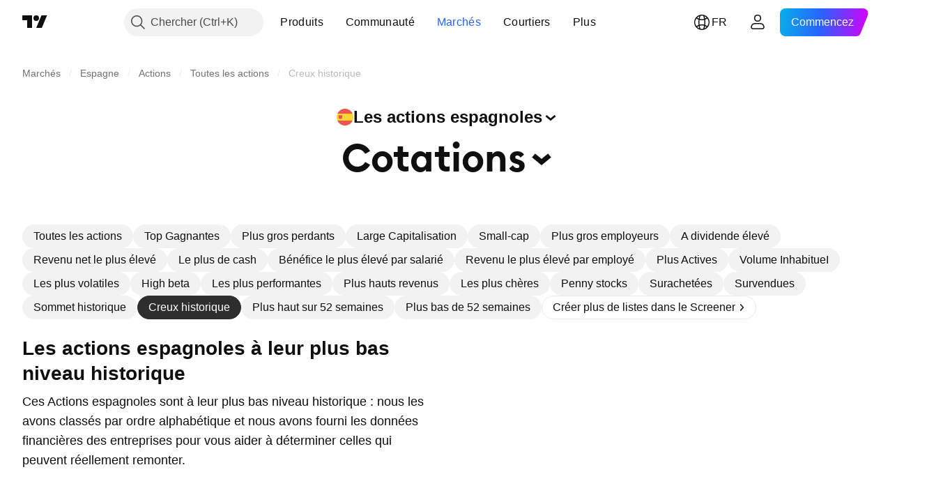

--- FILE ---
content_type: application/javascript; charset=utf-8
request_url: https://static.tradingview.com/static/bundles/72780.331c5a9bee0ebd405c4e.js
body_size: 12331
content:
"use strict";(self.webpackChunktradingview=self.webpackChunktradingview||[]).push([[72780],{586923:(l,i,n)=>{n.d(i,{triesTranslateSector:()=>o});var t=n(444372);const e=new Map([["Basic Materials",()=>t.t(null,void 0,n(232730))],["Capital Goods",()=>t.t(null,void 0,n(754515))],["Commercial Services",()=>t.t(null,void 0,n(162660))],["Communications",()=>t.t(null,void 0,n(210593))],["Conglomerates",()=>t.t(null,void 0,n(383431))],["Consumer Cyclical",()=>t.t(null,void 0,n(48711))],["Consumer Cyclicals",()=>t.t(null,void 0,n(146053))],["Consumer Durables",()=>t.t(null,void 0,n(76577))],["Consumer Non-Cyclicals",()=>t.t(null,void 0,n(267739))],["Consumer Non-Durables",()=>t.t(null,void 0,n(545853))],["Consumer Services",()=>t.t(null,void 0,n(752020))],["Consumer/Non-Cyclical",()=>t.t(null,void 0,n(876055))],["Distribution Services",()=>t.t(null,void 0,n(631973))],["Electronic Technology",()=>t.t(null,void 0,n(868486))],["Energy",()=>t.t(null,void 0,n(538580))],["Energy Minerals",()=>t.t(null,void 0,n(510492))],["Finance",()=>t.t(null,void 0,n(354140))],["Financial",()=>t.t(null,void 0,n(281841))],["Financials",()=>t.t(null,void 0,n(856135))],["Government",()=>t.t(null,void 0,n(219289))],["Health Services",()=>t.t(null,void 0,n(199493))],["Health Technology",()=>t.t(null,void 0,n(15483))],["Healthcare",()=>t.t(null,void 0,n(362368))],["Industrial Services",()=>t.t(null,void 0,n(231542))],["Industrials",()=>t.t(null,void 0,n(478038))],["Miscellaneous",()=>t.t(null,void 0,n(76201))],["Non-Energy Minerals",()=>t.t(null,void 0,n(831670))],["Process Industries",()=>t.t(null,void 0,n(662723))],["Producer Manufacturing",()=>t.t(null,void 0,n(796367))],["Retail Trade",()=>t.t(null,void 0,n(46761))],["Services",()=>t.t(null,void 0,n(993602))],["Technology",()=>t.t(null,void 0,n(83347))],["Technology Services",()=>t.t(null,void 0,n(12259))],["Telecommunications Services",()=>t.t(null,void 0,n(271566))],["Transportation",()=>t.t(null,void 0,n(134867))],["Utilities",()=>t.t(null,void 0,n(565775))]]);function o(l){const i=e.get(l);return void 0!==i?i():l}},72780:(l,i,n)=>{n.d(i,{triesTranslateScreenerData:()=>u});var t=n(444372),e=n(586923)
;const o=new Map([["Exotic",()=>t.t(null,void 0,n(257626))],["Major",()=>t.t(null,void 0,n(67973))],["Minor",()=>t.t(null,void 0,n(844650))],["Accessories",()=>t.t(null,void 0,n(670543))],["Accounting & Tax Preparation",()=>t.t(null,void 0,n(573691))],["Adhesive",()=>t.t(null,void 0,n(329690))],["Adult Entertainment Production & Broadcasting",()=>t.t(null,void 0,n(311679))],["Adult Products Retailers",()=>t.t(null,void 0,n(137904))],["Advanced Electronic Equipment",()=>t.t(null,void 0,n(511710))],["Advanced Medical Equipment & Technology",()=>t.t(null,void 0,n(185743))],["Advanced Medical Equipment Wholesale",()=>t.t(null,void 0,n(596772))],["Advanced Polymer",()=>t.t(null,void 0,n(205875))],["Adventure Sports Facilities & Ski Resorts",()=>t.t(null,void 0,n(206))],["Advertising & Marketing",()=>t.t(null,void 0,n(531738))],["Advertising/Marketing Services",()=>t.t(null,void 0,n(86771))],["Advertising Agency",()=>t.t(null,void 0,n(610490))],["Aerospace & Defense",()=>t.t(null,void 0,n(561248))],["Agricultural Biotechnology",()=>t.t(null,void 0,n(526362))],["Agricultural Chemicals Wholesale",()=>t.t(null,void 0,n(170240))],["Agricultural Chemicals",()=>t.t(null,void 0,n(938789))],["Agricultural Commodities/Milling",()=>t.t(null,void 0,n(605954))],["Agricultural Machinery",()=>t.t(null,void 0,n(376946))],["Agriculture Support Services",()=>t.t(null,void 0,n(431716))],["Air & Gas Compressors",()=>t.t(null,void 0,n(73560))],["Air Freight & Courier Services",()=>t.t(null,void 0,n(724707))],["Air Freight & Logistics",()=>t.t(null,void 0,n(359940))],["Air Freight",()=>t.t(null,void 0,n(907130))],["Air Freight/Couriers",()=>t.t(null,void 0,n(596863))],["Air Freight/Delivery Services",()=>t.t(null,void 0,n(150861))],["Aircraft Equipment Wholesale",()=>t.t(null,void 0,n(332315))],["Aircraft Parts Manufacturing",()=>t.t(null,void 0,n(475375))],["Airline Catering Services",()=>t.t(null,void 0,n(624055))],["Airlines",()=>t.t(null,void 0,n(625507))],["Airport Operators",()=>t.t(null,void 0,n(604784))],["Airport Services",()=>t.t(null,void 0,n(331704))],["All Other Food Manufacturing",()=>t.t(null,void 0,n(255796))],["Alternative Medicine Facilities",()=>t.t(null,void 0,n(255862))],["Alternative Medicine",()=>t.t(null,void 0,n(915310))],["Alternative Power Generation",()=>t.t(null,void 0,n(382607))],["Aluminum Rolling",()=>t.t(null,void 0,n(47990))],["Aluminum",()=>t.t(null,void 0,n(449048))],["Ambulance & Emergency Services",()=>t.t(null,void 0,n(169550))],["Amusement Parks and Zoos",()=>t.t(null,void 0,n(285682))],["Animal Breeding",()=>t.t(null,void 0,n(948998))],["Animal Feed",()=>t.t(null,void 0,n(471399))],["Animal Slaughtering & Processing",()=>t.t(null,void 0,n(329704))],["Antique Dealers",()=>t.t(null,void 0,n(21020))],["Apparel & Accessories Retailers",()=>t.t(null,void 0,n(597520))],["Apparel & Accessories",()=>t.t(null,void 0,n(868135))],["Apparel Wholesale",()=>t.t(null,void 0,n(372219))],["Apparel/Footwear",()=>t.t(null,void 0,n(503880))],["Apparel/Footwear Retail",()=>t.t(null,void 0,n(703865))],["Appliance & Houseware Wholesale",()=>t.t(null,void 0,n(734225))],["Appliances, Tools & Housewares",()=>t.t(null,void 0,n(807100))],["Application Software",()=>t.t(null,void 0,n(830626))],["Aquaculture",()=>t.t(null,void 0,n(230251))],["Arms & Ammunitions Manufacturing",()=>t.t(null,void 0,n(728772))],["Auto & Truck Manufacturers",()=>t.t(null,void 0,n(522809))],["Auto & Truck Parts Wholesale",()=>t.t(null,void 0,n(435756))],["Auto & Truck Wholesale",()=>t.t(null,void 0,n(805770))],["Auto Cleaning Products",()=>t.t(null,void 0,n(636832))],["Auto Parts: OEM",()=>t.t(null,void 0,n(300180))],["Auto Vehicles, Parts & Service Retailers",()=>t.t(null,void 0,n(919900))],["Auto, Truck & Motorcycle Parts",()=>t.t(null,void 0,n(13987))],["Automatic Vending Machines",()=>t.t(null,void 0,n(466676))],["Automotive Aftermarket",()=>t.t(null,void 0,n(811471))],["Automobiles & Multi Utility Vehicles",()=>t.t(null,void 0,n(405037))],["Automotive Accessories",()=>t.t(null,void 0,n(472722))],["Automotive Batteries",()=>t.t(null,void 0,n(85512))],["Automotive Body Parts",()=>t.t(null,void 0,n(769888))],["Automotive Parts & Accessories Retailers",()=>t.t(null,void 0,n(977101))],["Automotive Systems",()=>t.t(null,void 0,n(206771))],["Baby Food",()=>t.t(null,void 0,n(902107))],["Ball & Roller Bearings",()=>t.t(null,void 0,n(585436))],["Banks",()=>t.t(null,void 0,n(500002))],["Banquet Halls & Catering",()=>t.t(null,void 0,n(615718))],["Bathroom Fixtures",()=>t.t(null,void 0,n(622534))],["Batteries & Uninterruptible Power supplies",()=>t.t(null,void 0,n(228408))],["Bauxite Mining",()=>t.t(null,void 0,n(597136))],["Beauty Supply Shop",()=>t.t(null,void 0,n(633753))],["Beef & Veal Farming",()=>t.t(null,void 0,n(176625))],["Beer, Wine & Liquor Stores",()=>t.t(null,void 0,n(173555))],["Beverages: Alcoholic",()=>t.t(null,void 0,n(713493))],["Beverages: Non-Alcoholic",()=>t.t(null,void 0,n(952556))],["Beverages (Production/Distribution)",()=>t.t(null,void 0,n(407696))],["Bicycle Manufacturing",()=>t.t(null,void 0,n(650933))],["Bio Diagnostics & Testing",()=>t.t(null,void 0,n(138241))],["Bio Medical Devices",()=>t.t(null,void 0,n(751479))],["Bio Therapeutic Drugs",()=>t.t(null,void 0,n(864813))],["Biodiesel",()=>t.t(null,void 0,n(790377))],["Biomass & Biogas Fuels",()=>t.t(null,void 0,n(32056))],["Biometric Products",()=>t.t(null,void 0,n(230609))],["Biopharmaceuticals",()=>t.t(null,void 0,n(522692))],["Biotechnology",()=>t.t(null,void 0,n(519840))],["Biotechnology & Medical Research",()=>t.t(null,void 0,n(912788))],["Birth Control Products",()=>t.t(null,void 0,n(813393))],["Book & Magazine Retailers",()=>t.t(null,void 0,n(227101))],["Book Printing Services",()=>t.t(null,void 0,n(955793))],["Book Publishing",()=>t.t(null,void 0,n(102866))],["Bottled Water & Ice",()=>t.t(null,void 0,n(371772))],["Branding & Naming",()=>t.t(null,void 0,n(185661))],["Bread & Bakery Product Manufacturing",()=>t.t(null,void 0,n(623822))],["Breakfast Cereal Manufacturing",()=>t.t(null,void 0,n(537786))],["Brewers",()=>t.t(null,void 0,n(28450))],["Broadcasting Equipment",()=>t.t(null,void 0,n(946425))],["Broadcasting",()=>t.t(null,void 0,n(793903))],["Brokerage Services",()=>t.t(null,void 0,n(638532))],["Brooms, Brushes & Dustpans",()=>t.t(null,void 0,n(127331))],["Builder Merchants",()=>t.t(null,void 0,n(993275))],["Building Contractors",()=>t.t(null,void 0,n(886299))],["Building Products",()=>t.t(null,void 0,n(517870))],["Business Services",()=>t.t(null,void 0,n(910808))],["Business Support Services",()=>t.t(null,void 0,n(83558))],["Business Support Supplies",()=>t.t(null,void 0,n(185377))],["Cable Service Providers",()=>t.t(null,void 0,n(642530))],["Cable/Satellite TV",()=>t.t(null,void 0,n(463964))],["Cafes",()=>t.t(null,void 0,n(738908))],["Call Center Services",()=>t.t(null,void 0,n(743166))],["Carbon Capture & Storage",()=>t.t(null,void 0,n(763418))],["Carbonated Soft Drinks",()=>t.t(null,void 0,n(418348))],["Carpets & Curtains",()=>t.t(null,void 0,n(555683))],["Casinos & Gaming",()=>t.t(null,void 0,n(822916))],["Casinos",()=>t.t(null,void 0,n(651323))],["Casinos/Gaming",()=>t.t(null,void 0,n(875753))],["Casualty Insurance",()=>t.t(null,void 0,n(626663))],["Catalog/Specialty Distribution",()=>t.t(null,void 0,n(880458))],["Cellular Fiber",()=>t.t(null,void 0,n(705306))],["Cement & Concrete Manufacturing",()=>t.t(null,void 0,n(627030))],["Charter & Private Air Services",()=>t.t(null,void 0,n(268461))],["Charter Bus Services",()=>t.t(null,void 0,n(156616))],["Chemicals: Agricultural",()=>t.t(null,void 0,n(621021))],["Chemicals: Major Diversified",()=>t.t(null,void 0,n(196805))],["Chemicals: Specialty",()=>t.t(null,void 0,n(713025))],["Child Care & Family Services",()=>t.t(null,void 0,n(753702))],["Children & Infants Clothing Retailers",()=>t.t(null,void 0,n(80956))],["Children & Infants Clothing",()=>t.t(null,void 0,n(4214))],["Chocolate & Confectionery",()=>t.t(null,void 0,n(910841))],["Cigars & Cigarette Manufacturing",()=>t.t(null,void 0,n(313706))],["Civil Engineers & Architects",()=>t.t(null,void 0,n(333067))],["Cleaning Services",()=>t.t(null,void 0,n(481730))],["Clearing, Settlement & Custodial Service",()=>t.t(null,void 0,n(79040))],["Closed End Funds",()=>t.t(null,void 0,n(831900))],["Cloud Computing Services",()=>t.t(null,void 0,n(642494))],["Coal Mining Support",()=>t.t(null,void 0,n(692886))],["Coal Wholesale",()=>t.t(null,void 0,n(21577))],["Coal",()=>t.t(null,void 0,n(433819))],["Coffee & Tea",()=>t.t(null,void 0,n(616158))],["Coffee, Tea & Cocoa Farming",()=>t.t(null,void 0,n(402914))],["Coke Coal Mining",()=>t.t(null,void 0,n(237538))],["Collective Investment Fund Operators",()=>t.t(null,void 0,n(481759))],["Coloring Agent",()=>t.t(null,void 0,n(544863))],["Commercial Aircraft Manufacturing",()=>t.t(null,void 0,n(541140))],["Commercial Banks",()=>t.t(null,void 0,n(250028))],["Commercial Buildings",()=>t.t(null,void 0,n(642175))],["Commercial Document Management",()=>t.t(null,void 0,n(863925))],["Commercial Equipment Rental",()=>t.t(null,void 0,n(933014))],["Commercial Fishing",()=>t.t(null,void 0,n(15302))],["Commercial Food Services",()=>t.t(null,void 0,n(589814))],["Commercial Leasing",()=>t.t(null,void 0,n(178095))],["Commercial Loans",()=>t.t(null,void 0,n(595863))],["Commercial Nurseries",()=>t.t(null,void 0,n(964288))],["Commercial Printing Services",()=>t.t(null,void 0,n(593401))],["Commercial Printing/Forms",()=>t.t(null,void 0,n(67809))],["Commercial REITs",()=>t.t(null,void 0,n(210491))],["Commodity Chemicals Wholesale",()=>t.t(null,void 0,n(168713))],["Commodity Chemicals",()=>t.t(null,void 0,n(989308))],["Communication & Satellite Equipment",()=>t.t(null,void 0,n(557556))],["Communications & Networking",()=>t.t(null,void 0,n(28530))],["Commuter Ferry",()=>t.t(null,void 0,n(285655))],["Commuting Services",()=>t.t(null,void 0,n(94601))],["Computer Communications",()=>t.t(null,void 0,n(257317))],["Computer & Electronics Retailers",()=>t.t(null,void 0,n(503166))],["Computer Hardware & Software Retailers",()=>t.t(null,void 0,n(449538))],["Computer Hardware Component Assembly",()=>t.t(null,void 0,n(331647))],["Computer Hardware",()=>t.t(null,void 0,n(868182))],["Computer Peripherals",()=>t.t(null,void 0,n(312919))],["Computer Processing Hardware",()=>t.t(null,void 0,n(111814))],["Computer Programming",()=>t.t(null,void 0,n(597649))],["Consumer Sundries",()=>t.t(null,void 0,n(640002))],["Computer Training",()=>t.t(null,void 0,n(561743))],["Conferencing Tools & Systems",()=>t.t(null,void 0,n(409535))],["Containers/Packaging",()=>t.t(null,void 0,n(872348))],["Contract Drilling",()=>t.t(null,void 0,n(203769))],["Construction & Engineering",()=>t.t(null,void 0,n(668373))],["Construction Machinery",()=>t.t(null,void 0,n(365084))],["Construction Material Processing",()=>t.t(null,void 0,n(527870))],["Construction Material Wholesale",()=>t.t(null,void 0,n(235142))],["Construction Materials",()=>t.t(null,void 0,n(141906))],["Construction Supplies & Fixtures Wholesale",()=>t.t(null,void 0,n(901072))],["Construction Supplies & Fixtures",()=>t.t(null,void 0,n(265813))],["Construction Supplies",()=>t.t(null,void 0,n(403437))],["Consumer Credit Cards Services",()=>t.t(null,void 0,n(817190))],["Consumer Document Management",()=>t.t(null,void 0,n(794168))],["Consumer Electronic Wholesale",()=>t.t(null,void 0,n(306177))],["Consumer Electronics Retailers",()=>t.t(null,void 0,n(109169))],["Consumer Electronics/Appliances",()=>t.t(null,void 0,n(682503))],["Consumer Goods Rental",()=>t.t(null,void 0,n(692220))],["Consumer Leasing",()=>t.t(null,void 0,n(466661))],["Consumer Lending",()=>t.t(null,void 0,n(746363))],["Consumer Publishing",()=>t.t(null,void 0,n(33212))],["Consumer Repair Services",()=>t.t(null,void 0,n(661301))],["Container & Packaging Material Wholesale",()=>t.t(null,void 0,n(460769))],["Content & Site Management Services",()=>t.t(null,void 0,n(482289))],["Cookie, Cracker & Pasta Manufacturing",()=>t.t(null,void 0,n(919381))],["Copper Ore  Mining",()=>t.t(null,void 0,n(74599))],["Copyright Management",()=>t.t(null,void 0,n(267290))],["Corporate Accounting Services",()=>t.t(null,void 0,n(467219))],["Corporate Financial Services",()=>t.t(null,void 0,n(275894))],["Cosmetics & Perfumes",()=>t.t(null,void 0,n(364539))],["Courier Services",()=>t.t(null,void 0,n(781292))],["Craft & Micro Brewers",()=>t.t(null,void 0,n(854401))],["Credit Unions",()=>t.t(null,void 0,n(127313))],["Cruise Lines",()=>t.t(null,void 0,n(486186))],["Cutlery & Flatware",()=>t.t(null,void 0,n(764809))],["Dairy Products",()=>t.t(null,void 0,n(42174))],["Data Processing Services",()=>t.t(null,void 0,n(250252))],["Deep Sea Freight",()=>t.t(null,void 0,n(820295))],["Department Stores",()=>t.t(null,void 0,n(879104))],["Department/Specialty Retail Stores",()=>t.t(null,void 0,n(46792))],["Design Services",()=>t.t(null,void 0,n(154213))],["Diagnostic & Testing Substances Manufacturers",()=>t.t(null,void 0,n(165787))],["Diagnostic & Testing Substances",()=>t.t(null,void 0,n(700869))],["Diamond Mining",()=>t.t(null,void 0,n(227175))],["Digital Media Agencies",()=>t.t(null,void 0,n(510500))],["Digital Publishing",()=>t.t(null,void 0,n(564537))],["Direct Marketing",()=>t.t(null,void 0,n(528090))],["Directory Publishing",()=>t.t(null,void 0,n(635908))],["Discount Stores with groceries",()=>t.t(null,void 0,n(154865))],["Discount Stores without groceries",()=>t.t(null,void 0,n(291040))],["Discount Stores",()=>t.t(null,void 0,n(257822))],["Display Screens",()=>t.t(null,void 0,n(735029))],["Distilleries",()=>t.t(null,void 0,n(501621))],["Distillers & Wineries",()=>t.t(null,void 0,n(822609))],["Diversified Chemicals",()=>t.t(null,void 0,n(37183))],["Diversified Investment Services",()=>t.t(null,void 0,n(973021))],["Diversified REITs",()=>t.t(null,void 0,n(807194))],["Diversified Trading & Distributing",()=>t.t(null,void 0,n(680380))],["Doctor's Office",()=>t.t(null,void 0,n(564659))],["Dolls & Stuffed Toys",()=>t.t(null,void 0,n(340933))],["Doors & Window Frames",()=>t.t(null,void 0,n(225061))],["Drug Delivery Systems",()=>t.t(null,void 0,n(841028))],["Drug Retailers",()=>t.t(null,void 0,n(658334))],["Drugstore Chains",()=>t.t(null,void 0,n(622590))],["E-commerce & Auction Services",()=>t.t(null,void 0,n(621826))],["Education & Training Information Providers",()=>t.t(null,void 0,n(130078))],["Educational Services",()=>t.t(null,void 0,n(768516))],["Electric Construction",()=>t.t(null,void 0,n(179369))],["Electric Equipment Wholesale",()=>t.t(null,void 0,n(740776))],["Electric Utilities",()=>t.t(null,void 0,n(125491))],["Electric Utilities: Central",()=>t.t(null,void 0,n(835607))],["Electrical (Alternative) Vehicles",()=>t.t(null,void 0,n(409487))],["Electrical Components & Equipment",()=>t.t(null,void 0,n(108066))],["Electrical Measuring & Testing Instruments",()=>t.t(null,void 0,n(956563))],["Electrical Products",()=>t.t(null,void 0,n(286301))],["Electron Tubes & Insulators",()=>t.t(null,void 0,n(145094))],["Electronic Component",()=>t.t(null,void 0,n(827393))],["Electronic Components",()=>t.t(null,void 0,n(220205))],["Electronic Equipment & Parts",()=>t.t(null,void 0,n(573282))],["Electronic Equipments & Parts",()=>t.t(null,void 0,n(745635))],["Electronic Equipment/Instruments",()=>t.t(null,void 0,n(965564))],["Electronic Production Equipment",()=>t.t(null,void 0,n(383656))],["Electronic Repair Services",()=>t.t(null,void 0,n(132563))],["Electronics Distributors",()=>t.t(null,void 0,n(393975))],["Electronics/Appliance Stores",()=>t.t(null,void 0,n(280544))],["Electronics/Appliances",()=>t.t(null,void 0,n(722279))],["Elevator & Conveying Equipment",()=>t.t(null,void 0,n(514913))],["Employment Services",()=>t.t(null,void 0,n(688491))],["Energy Drinks",()=>t.t(null,void 0,n(273398))],["Engine & Powertrain Systems",()=>t.t(null,void 0,n(225923))],["Engineering & Construction",()=>t.t(null,void 0,n(257335))],["Enterprise Software",()=>t.t(null,void 0,n(870249))],["Entertainment Production Equipment & Services",()=>t.t(null,void 0,n(345352))],["Entertainment Production",()=>t.t(null,void 0,n(233100))],["Environmental Biotechnology",()=>t.t(null,void 0,n(788178))],["Environmental Consultancy Services",()=>t.t(null,void 0,n(663850))],["Environmental Services",()=>t.t(null,void 0,n(928349))],["Environmental Services & Equipment",()=>t.t(null,void 0,n(53721))],["Epoxy",()=>t.t(null,void 0,n(147084))],["Ethanol Fuels",()=>t.t(null,void 0,n(473094))],["Exchange Traded Fund",()=>t.t(null,void 0,n(262671))],["Exchange Traded Funds",()=>t.t(null,void 0,n(670868))],["Executive Search Services",()=>t.t(null,void 0,n(341123))],["Exhibition & Conference Services",()=>t.t(null,void 0,n(376874))],["Explosives",()=>t.t(null,void 0,n(222922))],["Fabric Dyeing & Finishing",()=>t.t(null,void 0,n(193309))],["Factoring",()=>t.t(null,void 0,n(39200))],["Fashion Eyewear",()=>t.t(null,void 0,n(422616))],["Fertilizer",()=>t.t(null,void 0,n(269679))],["Fiber Optic Cable Manufacturing",()=>t.t(null,void 0,n(287001))],["Finance: Consumer Services",()=>t.t(null,void 0,n(274678))],["Finance/Rental/Leasing",()=>t.t(null,void 0,n(35078))],["Financial Conglomerates",()=>t.t(null,void 0,n(928200))],["Financial & Commodity Market Operators",()=>t.t(null,void 0,n(892931))],["Financial Information Providers",()=>t.t(null,void 0,n(359217))],["Financial Publishing/Services",()=>t.t(null,void 0,n(372428))],["Financial Technology & Infrastructure",()=>t.t(null,void 0,n(140062))],["Fishing & Farming Wholesale",()=>t.t(null,void 0,n(715348))],["Fishing & Farming",()=>t.t(null,void 0,n(265562))],["Floor Covering Retailers",()=>t.t(null,void 0,n(873806))],["Flooring & Interior Tile Manufacturers",()=>t.t(null,void 0,n(160937))],["Florists",()=>t.t(null,void 0,n(318322))],["Flour Milling",()=>t.t(null,void 0,n(945669))],["Fluid Power Cylinder & Actuators",()=>t.t(null,void 0,n(986387))],["Food Distributors",()=>t.t(null,void 0,n(115823))],["Food Ingredients",()=>t.t(null,void 0,n(657940))],["Food Markets",()=>t.t(null,void 0,n(444450))],["Food Processing",()=>t.t(null,void 0,n(585662))],["Food Retail",()=>t.t(null,void 0,n(37954))],["Food Retail & Distribution",()=>t.t(null,void 0,n(717506))],["Food Wholesale",()=>t.t(null,void 0,n(927618))],["Food: Major Diversified",()=>t.t(null,void 0,n(460357))],["Food: Meat/Fish/Dairy",()=>t.t(null,void 0,n(776574))],["Food: Specialty/Candy",()=>t.t(null,void 0,n(938688))],["Footwear Retailers",()=>t.t(null,void 0,n(649501))],["Footwear Wholesale",()=>t.t(null,void 0,n(92794))],["Footwear",()=>t.t(null,void 0,n(72137))],["Forest & Wood Products",()=>t.t(null,void 0,n(756033))],["Forest Nurseries & Gathering of Forest Products",()=>t.t(null,void 0,n(185675))],["Forest Products",()=>t.t(null,void 0,n(43939))],["Forest Support & Services",()=>t.t(null,void 0,n(324797))],["Fossil Fuel Electric Utilities",()=>t.t(null,void 0,n(682680))],["Fossil Fuel IPPs",()=>t.t(null,void 0,n(687441))],["Freight Logistics",()=>t.t(null,void 0,n(867352))],["Freight Trucking",()=>t.t(null,void 0,n(270695))],["Frozen Food Manufacturing",()=>t.t(null,void 0,n(697450))],["Fruit & Vegetable Processing",()=>t.t(null,void 0,n(555071))],["Fruit Drinks",()=>t.t(null,void 0,n(603096))],["Funeral Services",()=>t.t(null,void 0,n(275470))],["Furniture Retailers",()=>t.t(null,void 0,n(348614))],["Furniture",()=>t.t(null,void 0,n(167872))],["Gambling & Gaming Machine Manufacturers",()=>t.t(null,void 0,n(661741))],["Games, Toys & Children Vehicles",()=>t.t(null,void 0,n(318493))],["Gaming Machine Operators",()=>t.t(null,void 0,n(125817))],["Gas Distributors",()=>t.t(null,void 0,n(487953))],["Gas Drilling - Onshore",()=>t.t(null,void 0,n(995085))],["Gasoline stations",()=>t.t(null,void 0,n(207180))],["General Education Services",()=>t.t(null,void 0,n(527681))],["General Government",()=>t.t(null,void 0,n(977612))],["Generic Pharmaceuticals",()=>t.t(null,void 0,n(53384))],["Geophysical Surveying & Mapping Services",()=>t.t(null,void 0,n(225997))],["Gift, Novelty & Souvenir Stores",()=>t.t(null,void 0,n(651879))],["Glass Containers & Packaging",()=>t.t(null,void 0,n(104892))],["Glasses, Spectacles & Contact lenses",()=>t.t(null,void 0,n(434701))],["Gold Mining",()=>t.t(null,void 0,n(517162))],["Gold",()=>t.t(null,void 0,n(669536))],["Golf Courses",()=>t.t(null,void 0,n(248629))],["Grain (Crop) Production",()=>t.t(null,void 0,n(989611))],["Ground Freight & Logistics",()=>t.t(null,void 0,n(525296))],["Guided Tour Operators",()=>t.t(null,void 0,n(925429))],["Gyms, Fitness and Spa Centers",()=>t.t(null,void 0,n(929153))],["Hair Accessories",()=>t.t(null,void 0,n(59686))],["Halal Animal Slaughtering & Processing",()=>t.t(null,void 0,n(508967))],["Handbags & Luggage Retailers",()=>t.t(null,void 0,n(939917))],["Handbags & Luggage",()=>t.t(null,void 0,n(123075))],["Health Food Stores",()=>t.t(null,void 0,n(894757))],["Health Insurance",()=>t.t(null,void 0,n(978814))],["Healthcare Facilities & Services",()=>t.t(null,void 0,n(141951))],["Healthcare REITs",()=>t.t(null,void 0,n(265452))],["Heating, Ventilation & Air Conditioning Systems",()=>t.t(null,void 0,n(184525))],["Heavy Buses & Coaches",()=>t.t(null,void 0,n(704529))],["Heavy Electrical Equipment",()=>t.t(null,void 0,n(731674))],["Heavy Machinery & Vehicles Wholesale",()=>t.t(null,void 0,n(567395))],["Heavy Machinery & Vehicles",()=>t.t(null,void 0,n(541586))],["Heavy Motors & Generators",()=>t.t(null,void 0,n(34587))],["Heavy Trucks",()=>t.t(null,void 0,n(928660))],["Hedge Funds",()=>t.t(null,void 0,n(388163))],["Highway & Bridge Construction",()=>t.t(null,void 0,n(308790))],["Highway Operators",()=>t.t(null,void 0,n(579896))],["Highways & Rail Tracks",()=>t.t(null,void 0,n(741246))],["Holding Companies",()=>t.t(null,void 0,n(410776))],["Home Audio",()=>t.t(null,void 0,n(357905))],["Home Decor Retailers",()=>t.t(null,void 0,n(671632))],["Home Furnishings Retailers",()=>t.t(null,void 0,n(273584))],["Home Furnishings Wholesale",()=>t.t(null,void 0,n(67034))],["Home Furnishings",()=>t.t(null,void 0,n(904306))],["Home Healthcare Services",()=>t.t(null,void 0,n(326980))],["Home Improvement Chains",()=>t.t(null,void 0,n(889916))],["Home Improvement Products & Services Retailers",()=>t.t(null,void 0,n(735113))],["Homebuilding",()=>t.t(null,void 0,n(451496))],["Horse & Dog Race Tracks",()=>t.t(null,void 0,n(358393))],["Hosiery & Sock",()=>t.t(null,void 0,n(332768))],["Hospital/Nursing Management",()=>t.t(null,void 0,n(223909))],["Hospitality REITs",()=>t.t(null,void 0,n(341506))],["Hospitals, Clinics & Primary Care Services",()=>t.t(null,void 0,n(7239))],["Hotels & Motels",()=>t.t(null,void 0,n(211767))],["Hotels, Motels & Cruise Lines",()=>t.t(null,void 0,n(526581))],["Hotels/Resorts/Cruise lines",()=>t.t(null,void 0,n(127729))],["Household Appliances",()=>t.t(null,void 0,n(880437))],["Household Electronics",()=>t.t(null,void 0,n(776204))],["Household Products",()=>t.t(null,void 0,n(555568))],["Household/Personal Care",()=>t.t(null,void 0,n(223754))],["Human Resources Consulting Services",()=>t.t(null,void 0,n(347126))],["Hydrogen Fuel",()=>t.t(null,void 0,n(779425))],["Hydropower Equipment",()=>t.t(null,void 0,n(452303))],["IT Services & Consulting",()=>t.t(null,void 0,n(487308))],["Independent Power Producers",()=>t.t(null,void 0,n(468730))],["Industrial  Real Estate Development",()=>t.t(null,void 0,n(67476))],["Industrial Biotechnology Chemicals",()=>t.t(null,void 0,n(270111))],["Industrial Clothing & Uniforms",()=>t.t(null,void 0,n(535707))],["Industrial Conglomerates",()=>t.t(null,void 0,n(820900))],["Industrial Electrical Switchgear",()=>t.t(null,void 0,n(124128))],["Industrial Gas",()=>t.t(null,void 0,n(414217))],["Industrial Machinery & Equipment Wholesale",()=>t.t(null,void 0,n(921102))],["Industrial Machinery & Equipment",()=>t.t(null,void 0,n(118945))],["Industrial Machinery",()=>t.t(null,void 0,n(206052))],["Industrial Moulds",()=>t.t(null,void 0,n(397486))],["Industrial Parts & Components",()=>t.t(null,void 0,n(797286))],["Industrial Plant",()=>t.t(null,void 0,n(672551))],["Industrial Process Furnace & Ovens",()=>t.t(null,void 0,n(199085))],["Industrial REITs",()=>t.t(null,void 0,n(62953))],["Industrial Rubber Products",()=>t.t(null,void 0,n(873309))],["Industrial Specialties",()=>t.t(null,void 0,n(869220))],["Industrial Valve Manufacturing",()=>t.t(null,void 0,n(27054))],["Information Technology Services",()=>t.t(null,void 0,n(925276))],["Inland Water Freight",()=>t.t(null,void 0,n(422820))],["Input Devices",()=>t.t(null,void 0,n(572220))],["Insurance - Automobile",()=>t.t(null,void 0,n(199364))],["Insurance Brokers",()=>t.t(null,void 0,n(853223))],["Insurance Brokers/Services",()=>t.t(null,void 0,n(641970))],["Integrated  Mining",()=>t.t(null,void 0,n(324898))],["Integrated Circuits",()=>t.t(null,void 0,n(224708))],["Integrated Logistics Operators",()=>t.t(null,void 0,n(294349))],["Integrated Oil",()=>t.t(null,void 0,n(940364))],["Integrated Oil & Gas",()=>t.t(null,void 0,n(319737))],["Integrated Telecommunications Services",()=>t.t(null,void 0,n(220389))],["Inter-dealer Broker",()=>t.t(null,void 0,n(878620))],["Interior Design Services",()=>t.t(null,void 0,n(555751))],["International Trade Financing",()=>t.t(null,void 0,n(577388))],["Internet & Mail Order Department Stores",()=>t.t(null,void 0,n(234794))],["Internet & Mail Order Discount Stores",()=>t.t(null,void 0,n(240666))],["Internet Gaming",()=>t.t(null,void 0,n(231401))],["Internet Retail",()=>t.t(null,void 0,n(784381))],["Internet Security & Transactions Services",()=>t.t(null,void 0,n(646163))],["Internet Service Providers",()=>t.t(null,void 0,n(968836))],["Internet Services",()=>t.t(null,void 0,n(756806))],["Internet Software/Services",()=>t.t(null,void 0,n(52882))],["Investment Banks/Brokers",()=>t.t(null,void 0,n(735369))],["Investment Bankers/Brokers/Service",()=>t.t(null,void 0,n(700613))],["Investment Banking & Brokerage Services",()=>t.t(null,void 0,n(902609))],["Investment Banking",()=>t.t(null,void 0,n(331631))],["Investment Management & Fund Operators",()=>t.t(null,void 0,n(896340))],["Investment Management",()=>t.t(null,void 0,n(520903))],["Investment Managers",()=>t.t(null,void 0,n(158646))],["Investment Support Tools",()=>t.t(null,void 0,n(939962))],["Investment Trusts",()=>t.t(null,void 0,n(844277))],["Investment Trusts/Mutual Funds",()=>t.t(null,void 0,n(494092))],["Iron Ore Mining",()=>t.t(null,void 0,n(7325))],["Iron, Steel Mills & Foundries",()=>t.t(null,void 0,n(293096))],["Jeans",()=>t.t(null,void 0,n(435523))],["Jewelry & Watch Retailers",()=>t.t(null,void 0,n(711170))],["Jewelry",()=>t.t(null,void 0,n(166107))],["Juvenile Furniture",()=>t.t(null,void 0,n(361570))],["Kitchen Appliances",()=>t.t(null,void 0,n(861096))],["Kitchen Cabinets",()=>t.t(null,void 0,n(162311))],["Knitwear",()=>t.t(null,void 0,n(95364))],["LNG Transportation & Storage",()=>t.t(null,void 0,n(515602))],["Land Division & Subdivision",()=>t.t(null,void 0,n(943747))],["Laptop & Desktop Computers",()=>t.t(null,void 0,n(536169))],["Laser Equipment",()=>t.t(null,void 0,n(682933))],["Laundry Supplies",()=>t.t(null,void 0,n(365570))],["Lead Ore Mining",()=>t.t(null,void 0,n(721645))],["Leather Goods",()=>t.t(null,void 0,n(53249))],["Legal Services",()=>t.t(null,void 0,n(983359))],["Leisure & Recreation",()=>t.t(null,void 0,n(160791))],["Leisure Products Wholesale",()=>t.t(null,void 0,n(605688))],["Life & Health Insurance",()=>t.t(null,void 0,n(999066))],["Life & Health Reinsurance",()=>t.t(null,void 0,n(154701))],["Life/Health Insurance",()=>t.t(null,void 0,n(962992))],["Life Insurance",()=>t.t(null,void 0,n(709387))],["Light Trucks",()=>t.t(null,void 0,n(656467))],["Lighting Equipment",()=>t.t(null,void 0,n(997242))],["Lighting Fixtures",()=>t.t(null,void 0,n(451881))],["Lingerie",()=>t.t(null,void 0,n(26053))],["Local Agencies",()=>t.t(null,void 0,n(332421))],["Locomotive Engines & Rolling Stock",()=>t.t(null,void 0,n(523640))],["Logging & Sawmills",()=>t.t(null,void 0,n(665805))],["Lottery Operators",()=>t.t(null,void 0,n(315963))],["Luxury Accessories",()=>t.t(null,void 0,n(983083))],["Luxury Car Dealers",()=>t.t(null,void 0,n(216770))],["Machine Tools",()=>t.t(null,void 0,n(481550))],["Magazine Publishing",()=>t.t(null,void 0,n(472769))],["Maintenance & Repair Services",()=>t.t(null,void 0,n(649429))],["Major Banks",()=>t.t(null,void 0,n(52315))],["Major Pharmaceuticals",()=>t.t(null,void 0,n(231840))],["Major Telecommunications",()=>t.t(null,void 0,n(695157))],["Malt producers",()=>t.t(null,void 0,n(576086))],["Managed Health care",()=>t.t(null,void 0,n(356323))],["Managed Health Care",()=>t.t(null,void 0,n(940017))],["Management Consulting Services",()=>t.t(null,void 0,n(61221))],["Marinas",()=>t.t(null,void 0,n(668728))],["Marine Cargo Handling Services",()=>t.t(null,void 0,n(195472))],["Marine Freight & Logistics",()=>t.t(null,void 0,n(344789))],["Marine Logistics",()=>t.t(null,void 0,n(135424))],["Marine Passenger Transportation",()=>t.t(null,void 0,n(826861))],["Marine Port Services",()=>t.t(null,void 0,n(684542))],["Marine Shipping",()=>t.t(null,void 0,n(759014))],["Market Research",()=>t.t(null,void 0,n(528685))],["Marketing Consulting Services",()=>t.t(null,void 0,n(437898))],["Media Buying Agency",()=>t.t(null,void 0,n(581239))],["Media Conglomerates",()=>t.t(null,void 0,n(561349))],["Medical & Diagnostic Laboratories",()=>t.t(null,void 0,n(302677))],["Medical Devices & Implants",()=>t.t(null,void 0,n(455121))],["Medical Diagnostic & Testing Equipment",()=>t.t(null,void 0,n(761040))],["Medical Distributors",()=>t.t(null,void 0,n(752415))],["Medical Equipment Wholesale",()=>t.t(null,void 0,n(149943))],["Medical Equipment",()=>t.t(null,void 0,n(115240))],["Medical Equipment, Supplies & Distribution",()=>t.t(null,void 0,n(435643))],["Medical Imaging Systems",()=>t.t(null,void 0,n(160428))],["Medical Monitoring Systems",()=>t.t(null,void 0,n(208844))],["Medical Prosthetics",()=>t.t(null,void 0,n(672378))],["Medical Software & Technology Services",()=>t.t(null,void 0,n(64611))],["Medical Specialties",()=>t.t(null,void 0,n(671521))],["Medical Supplies",()=>t.t(null,void 0,n(112347))],["Medical/Nursing Services",()=>t.t(null,void 0,n(286978))],["Memory Chips (RAM)",()=>t.t(null,void 0,n(605863))],["Men's Apparel Retailers",()=>t.t(null,void 0,n(89049))],["Men's Clothing",()=>t.t(null,void 0,n(378898))],["Men's Footwear",()=>t.t(null,void 0,n(695281))],["Merchant Banks",()=>t.t(null,void 0,n(298268))],["Metal Containers & Packaging",()=>t.t(null,void 0,n(542903))],["Metal Fabrication",()=>t.t(null,void 0,n(327273))],["Metal Merchant Wholesalers",()=>t.t(null,void 0,n(976996))],["Metal Service Centers",()=>t.t(null,void 0,n(779097))],["Metallic Rolling & Drawing Products",()=>t.t(null,void 0,n(137580))],["Microfinancing",()=>t.t(null,void 0,n(233329))],["Mining Machinery & Equipment Manufacturing",()=>t.t(null,void 0,n(691113))],["Mining Support Activities",()=>t.t(null,void 0,n(171681))],["Mining Support Services & Equipment",()=>t.t(null,void 0,n(83666))],["Miscellaneous",()=>t.t(null,void 0,n(76201))],["Miscellaneous Commercial Services",()=>t.t(null,void 0,n(981897))],["Miscellaneous Manufacturing",()=>t.t(null,void 0,n(886897))],["Mobile Application Software",()=>t.t(null,void 0,n(707957))],["Mobile Phone Retailers",()=>t.t(null,void 0,n(225193))],["Mobile System Software",()=>t.t(null,void 0,n(848981))],["Mortgage REITs",()=>t.t(null,void 0,n(653282))],["Motor Vehicles",()=>t.t(null,void 0,n(159132))],["Motorcycle Dealers",()=>t.t(null,void 0,n(688345))],["Motorcycle Parts & Accessories",()=>t.t(null,void 0,n(828351))],["Motorcycles & Scooters",()=>t.t(null,void 0,n(8552))],["Movie Theaters & Movie Products",()=>t.t(null,void 0,n(19834))],["Movie, TV Production & Distribution",()=>t.t(null,void 0,n(850763))],["Movies/Entertainment",()=>t.t(null,void 0,n(606877))],["Multiline Insurance & Brokers",()=>t.t(null,void 0,n(77418))],["Multiline Utilities",()=>t.t(null,void 0,n(495405))],["Multi-Line Insurance",()=>t.t(null,void 0,n(124012))],["Municipality",()=>t.t(null,void 0,n(250510))],["Museums & Historic Places",()=>t.t(null,void 0,n(85577))],["Music, Music Video Production & Distribution",()=>t.t(null,void 0,n(195077))],["Musical Instrument Retailers",()=>t.t(null,void 0,n(543730))],["Musical Instruments",()=>t.t(null,void 0,n(139466))],["Mutual Funds",()=>t.t(null,void 0,n(537064))],["National Agency",()=>t.t(null,void 0,n(66802))],["National Agencies",()=>t.t(null,void 0,n(632159))],["Natural Fabrics",()=>t.t(null,void 0,n(280655))],["Natural Gas Distribution",()=>t.t(null,void 0,n(812774))],["Natural Gas Exploration & Production - Offshore",()=>t.t(null,void 0,n(46947))],["Natural Gas Exploration & Production - Onshore",()=>t.t(null,void 0,n(234287))],["Natural Gas Pipeline",()=>t.t(null,void 0,n(111171))],["Natural Gas Utilities",()=>t.t(null,void 0,n(829724))],["Network Equipment",()=>t.t(null,void 0,n(94972))],["New Car Dealers",()=>t.t(null,void 0,n(450298))],["News Agencies",()=>t.t(null,void 0,n(566644))],["Newspaper & Magazine Printing Services",()=>t.t(null,void 0,n(113989))],["Newspaper Publishing",()=>t.t(null,void 0,n(439605))],["Newsprint Mills",()=>t.t(null,void 0,n(735544))],["Nickel Ore Mining",()=>t.t(null,void 0,n(834615))],["Non-Alcoholic Beverages",()=>t.t(null,void 0,n(851363))],["Non-Paper Containers & Packaging",()=>t.t(null,void 0,n(723550))],["Non-ferrous Metal Mining",()=>t.t(null,void 0,n(735888))],["Non-ferrous Metal Processing",()=>t.t(null,void 0,n(471630))],["Nuclear IPPs",()=>t.t(null,void 0,n(355785))],["Nuclear Utilities",()=>t.t(null,void 0,n(401273))],["Nursery & Garden Centers",()=>t.t(null,void 0,n(907418))],["Office Equipment & Supplies Rental",()=>t.t(null,void 0,n(567934))],["Office Equipment Wholesale",()=>t.t(null,void 0,n(990042))],["Office Equipment",()=>t.t(null,void 0,n(858466))],["Office Equipment/Supplies",()=>t.t(null,void 0,n(842943))],["Office Furniture",()=>t.t(null,void 0,n(512989))],["Office REITs",()=>t.t(null,void 0,n(718948))],["Office Real Estate Development",()=>t.t(null,void 0,n(97252))],["Office Real Estate Services",()=>t.t(null,void 0,n(250838))],["Office Supplies & Stationery Stores",()=>t.t(null,void 0,n(925078))],["Office Supplies Wholesale",()=>t.t(null,void 0,n(703832))],["Office Supplies",()=>t.t(null,void 0,n(411281))],["Office Technology Equipment",()=>t.t(null,void 0,n(63187))],["Oil & Gas Drilling",()=>t.t(null,void 0,n(288936))],["Oil & Gas Exploration and Production",()=>t.t(null,void 0,n(602501))],["Oil & Gas Pipelines",()=>t.t(null,void 0,n(203944))],["Oil & Gas Production",()=>t.t(null,void 0,n(988763))],["Oil & Gas Refining and Marketing",()=>t.t(null,void 0,n(323349))],["Oil & Gas Storage",()=>t.t(null,void 0,n(623983))],["Oil & Gas Transportation Services",()=>t.t(null,void 0,n(813512))],["Oil Drilling - Offshore",()=>t.t(null,void 0,n(336264))],["Oil Drilling - Onshore",()=>t.t(null,void 0,n(116247))],["Oil Exploration & Production - Offshore",()=>t.t(null,void 0,n(835202))],["Oil Exploration & Production - Onshore",()=>t.t(null,void 0,n(803589))],["Oil Pipeline",()=>t.t(null,void 0,n(771551))],["Oil Refining/Marketing",()=>t.t(null,void 0,n(314932))],["Oil Related - Surveying & Mapping Services",()=>t.t(null,void 0,n(194988))],["Oil Related Equipment",()=>t.t(null,void 0,n(487685))],["Oil Related Services and Equipment",()=>t.t(null,void 0,n(276729))],["Oil Related Services",()=>t.t(null,void 0,n(132664))],["Oilfield Services/Equipment",()=>t.t(null,void 0,n(966417))],["Online Job portals",()=>t.t(null,void 0,n(940800))],["Optical Goods Stores",()=>t.t(null,void 0,n(67338))],["Organic & Ecologically Produced Fabric",()=>t.t(null,void 0,n(998073))],["Organic Fertilizer",()=>t.t(null,void 0,n(729027))],["Other Consumer Services",()=>t.t(null,void 0,n(421626))],["Other Consumer Specialties",()=>t.t(null,void 0,n(346452))],["Other Metals/Minerals",()=>t.t(null,void 0,n(338016))],["Other Specialty Retailers",()=>t.t(null,void 0,n(66480))],["Other Transportation",()=>t.t(null,void 0,n(342675))],["Outdoor Advertising",()=>t.t(null,void 0,n(773040))],["Outsourcing & Staffing Services",()=>t.t(null,void 0,n(538600))],["Packaged Software",()=>t.t(null,void 0,n(712489))],["Paint & Coating",()=>t.t(null,void 0,n(613704))],["Paper Mills & Products",()=>t.t(null,void 0,n(792216))],["Paper Packaging Wholesale",()=>t.t(null,void 0,n(941185))],["Paper Packaging",()=>t.t(null,void 0,n(565297))],["Paper Product Wholesale",()=>t.t(null,void 0,n(43045))],["Paper Products",()=>t.t(null,void 0,n(459003))],["Parking Lot Operators",()=>t.t(null,void 0,n(516834))],["Passenger Car rental",()=>t.t(null,void 0,n(744814))],["Passenger Transportation, Ground & Sea",()=>t.t(null,void 0,n(638193))],["Pension Funds",()=>t.t(null,void 0,n(640248))],["Personal & Car Loans",()=>t.t(null,void 0,n(637884))],["Personal Care Services",()=>t.t(null,void 0,n(105047))],["Personal Legal Services",()=>t.t(null,void 0,n(669173))],["Personal Music Players",()=>t.t(null,void 0,n(410366))],["Personal Products",()=>t.t(null,void 0,n(170621))],["Personal Services",()=>t.t(null,void 0,n(271699))],["Personnel Services",()=>t.t(null,void 0,n(208743))],["Pest Control Services",()=>t.t(null,void 0,n(157097))],["Pesticide",()=>t.t(null,void 0,n(131964))],["Pet & Pet Supplies Retailers",()=>t.t(null,void 0,n(174084))],["Pet Food Manufacturing",()=>t.t(null,void 0,n(65543))],["Petroleum Product Wholesale",()=>t.t(null,void 0,n(188593))],["Petroleum Refining",()=>t.t(null,void 0,n(21303))],["Pharmaceuticals",()=>t.t(null,void 0,n(510877))],["Pharmaceuticals: Generic",()=>t.t(null,void 0,n(513128))],["Pharmaceuticals: Major",()=>t.t(null,void 0,n(879520))],["Pharmaceuticals: Other",()=>t.t(null,void 0,n(121395))],["Phones & Handheld Devices",()=>t.t(null,void 0,n(529699))],["Phones & Smart Phones",()=>t.t(null,void 0,n(386848))],["Photographic Equipment",()=>t.t(null,void 0,n(319047))],["Photovoltaic Solar Systems & Equipment",()=>t.t(null,void 0,n(11390))],["Plastic Container & Packaging",()=>t.t(null,void 0,n(720086))],["Plastics",()=>t.t(null,void 0,n(83982))],["Platinum Mining",()=>t.t(null,void 0,n(988357))],["Plays & Concert Production",()=>t.t(null,void 0,n(56267))],["Plumbing Fixtures & Fittings",()=>t.t(null,void 0,n(789874))],["Point of Sale Systems",()=>t.t(null,void 0,n(916747))],["Port Operators",()=>t.t(null,void 0,n(913945))],["Port Warehousing Services",()=>t.t(null,void 0,n(677932))],["Portable Motors & Generators",()=>t.t(null,void 0,n(555835))],["Portable Satellite Navigation",()=>t.t(null,void 0,n(12366))],["Poultry Farming",()=>t.t(null,void 0,n(312451))],["Precious Metals",()=>t.t(null,void 0,n(586270))],["Precious Metals & Minerals",()=>t.t(null,void 0,n(698191))],["Prefabricated Homes",()=>t.t(null,void 0,n(183747))],["Primary Aluminum Production",()=>t.t(null,void 0,n(372767))],["Private Banks",()=>t.t(null,void 0,n(546564))],["Private Equity",()=>t.t(null,void 0,n(809775))],["Processors",()=>t.t(null,void 0,n(114814))],["Professional Information Services",()=>t.t(null,void 0,n(886075))],["Professional Sports Venues",()=>t.t(null,void 0,n(132398))],["Programming Software & Testing Tools",()=>t.t(null,void 0,n(168010))],["Property & Casualty Insurance",()=>t.t(null,void 0,n(66292))],["Property & Casualty Reinsurance",()=>t.t(null,void 0,n(9002))],["Property Insurance",()=>t.t(null,void 0,n(570594))],["Property-Casualty Insurers",()=>t.t(null,void 0,n(389460))],["Property/Casualty Insurance",()=>t.t(null,void 0,n(335615))],["Province/State",()=>t.t(null,void 0,n(168378))],["Public Relations",()=>t.t(null,void 0,n(650127))],["Public Sport Facilities",()=>t.t(null,void 0,n(319488))],["Publishing: Books/Magazines",()=>t.t(null,void 0,n(295447))],["Publishing: Newspapers",()=>t.t(null,void 0,n(58825))],["Pubs, Bars & Night Clubs",()=>t.t(null,void 0,n(57025))],["Pulp Mills",()=>t.t(null,void 0,n(77054))],["Pulp & Paper",()=>t.t(null,void 0,n(938610))],["Pump & Pumping Equipment",()=>t.t(null,void 0,n(825507))],["Purification & Treatment Equipment",()=>t.t(null,void 0,n(186424))],["Quick Service Restaurants",()=>t.t(null,void 0,n(68443))],["RFID Systems",()=>t.t(null,void 0,n(535003))],["Radio Broadcasting",()=>t.t(null,void 0,n(143542))],["Rail Services",()=>t.t(null,void 0,n(70519))],["Railroads",()=>t.t(null,void 0,n(579371))],["Railway Construction",()=>t.t(null,void 0,n(856346))],["Railway Freight Operators",()=>t.t(null,void 0,n(822650))],["Rare Earth Minerals",()=>t.t(null,void 0,n(107603))],["Rating Agencies",()=>t.t(null,void 0,n(268380))],["Ready-Made Meals",()=>t.t(null,void 0,n(870561))],["Real Estate Development",()=>t.t(null,void 0,n(809918))],["Real Estate Development & Operations",()=>t.t(null,void 0,n(425162))],["Real Estate Investment Trusts",()=>t.t(null,void 0,n(741536))],["Real Estate Services",()=>t.t(null,void 0,n(404450))],["Recreational Products",()=>t.t(null,void 0,n(394838))],["Regional Airlines",()=>t.t(null,void 0,n(18867))],["Regional Banks",()=>t.t(null,void 0,n(999299))],["Reinsurance",()=>t.t(null,void 0,n(306357))],["Renewable Energy Equipment & Services",()=>t.t(null,void 0,n(317387))],["Renewable Energy Services",()=>t.t(null,void 0,n(666280))],["Renewable Fuels",()=>t.t(null,void 0,n(758352))],["Renewable IPPs",()=>t.t(null,void 0,n(115785))],["Renewable Utilities",()=>t.t(null,void 0,n(515299))],["Residential  Real Estate Development",()=>t.t(null,void 0,n(781779))],["Residential & Long Term Care",()=>t.t(null,void 0,n(90578))],["Residential Architectural & Interior Design Services",()=>t.t(null,void 0,n(269195))],["Residential Builders - Multifamily Homes",()=>t.t(null,void 0,n(452633))],["Residential Builders - Single Homes",()=>t.t(null,void 0,n(960430))],["Residential REITs",()=>t.t(null,void 0,n(93567))],["Residential Real Estate Services",()=>t.t(null,void 0,n(125001))],["Resort Operators",()=>t.t(null,void 0,n(805025))],["Restaurants",()=>t.t(null,void 0,n(339188))],["Restaurants & Bars",()=>t.t(null,void 0,n(898403))],["Retail  Real Estate Development",()=>t.t(null,void 0,n(296146))],["Retail & Mortgage Banks",()=>t.t(null,void 0,n(292279))],["Retail - Department Stores",()=>t.t(null,void 0,n(805409))],["Retail - Drugs with Grocery",()=>t.t(null,void 0,n(477333))],["Retail - Drugs without Grocery",()=>t.t(null,void 0,n(958285))],["Retail REITs",()=>t.t(null,void 0,n(42332))],["Retail Real Estate Services",()=>t.t(null,void 0,n(476807))],["Retirement Home Builders",()=>t.t(null,void 0,n(743391))],["Rock Mining",()=>t.t(null,void 0,n(545687))],["Roofing Supplies",()=>t.t(null,void 0,n(84573))],["Rubber Plantation",()=>t.t(null,void 0,n(152894))],["Sailing Yachts & Motorboats",()=>t.t(null,void 0,n(565082))],["Sales Promotions & Events Management",()=>t.t(null,void 0,n(247130))],["Sanitary Products",()=>t.t(null,void 0,n(45712))],["Satellite  Systems & Accessories",()=>t.t(null,void 0,n(635631))],["Satellite Service Operators",()=>t.t(null,void 0,n(996719))],["Savings Banks",()=>t.t(null,void 0,n(486753))],["Scientific & Precision Equipment",()=>t.t(null,void 0,n(183210))],["Scientific & Super Computers",()=>t.t(null,void 0,n(793502))],["Sea-Borne Tankers",()=>t.t(null,void 0,n(963653))],["Seafood Product Preparation & Packaging",()=>t.t(null,void 0,n(202209))],["Search Engines",()=>t.t(null,void 0,n(590814))],["Secondary Smelting & Alloying of Aluminum",()=>t.t(null,void 0,n(60769))],["Securities & Commodity Exchanges",()=>t.t(null,void 0,n(298390))],["Security & Surveillance",()=>t.t(null,void 0,n(15286))],["Security Services",()=>t.t(null,void 0,n(723180))],["Self-Storage REITs",()=>t.t(null,void 0,n(295255))],["Semiconductor Equipment & Testing",()=>t.t(null,void 0,n(226914))],["Semiconductor Equipment Wholesalers",()=>t.t(null,void 0,n(726997))],["Semiconductor Machinery Manufacturing",()=>t.t(null,void 0,n(472247))],["Semiconductor Testing Equipment & Service",()=>t.t(null,void 0,n(381059))],["Semiconductor Wholesale",()=>t.t(null,void 0,n(649159))],["Semiconductors",()=>t.t(null,void 0,n(377038))],["Semiprecious Gem Stones",()=>t.t(null,void 0,n(743535))],["Server & Database Software",()=>t.t(null,void 0,n(785484))],["Servers & Systems",()=>t.t(null,void 0,n(680170))],["Services to the Health Industry",()=>t.t(null,void 0,n(861229))],["Sewage Treatment Facilities",()=>t.t(null,void 0,n(343684))],["Shell Companies",()=>t.t(null,void 0,n(612406))],["Ship Part Manufacturer",()=>t.t(null,void 0,n(628911))],["Ship Repairing & Maintanance",()=>t.t(null,void 0,n(621690))],["Shipbuilding",()=>t.t(null,void 0,n(133840))],["Signs & Advertising Specialty Producers",()=>t.t(null,void 0,n(531424))],["Silver Mining",()=>t.t(null,void 0,n(11836))],["Smart Grid & Electrical Transmission",()=>t.t(null,void 0,n(480414))],["Smart Grid & Power Distribution Construction",()=>t.t(null,void 0,n(445800))],["Snack Food & Non-chocolate Confectionary",()=>t.t(null,void 0,n(36147))],["Social Media & Networking",()=>t.t(null,void 0,n(938381))],["Soft Furnishing Retailers",()=>t.t(null,void 0,n(208073))],["Software",()=>t.t(null,void 0,n(522180))],["Sovereign",()=>t.t(null,void 0,n(694418))],["Spacecraft Manufacturing",()=>t.t(null,void 0,n(36697))],["Special Foods & Welbeing Products",()=>t.t(null,void 0,n(766971))],["Special Foods & Wellbeing Products",()=>t.t(null,void 0,n(42008))],["Specialized Aviation Services",()=>t.t(null,void 0,n(299808))],["Specialized Printing Services",()=>t.t(null,void 0,n(947403))],["Specialized REITs",()=>t.t(null,void 0,n(865161))],["Specialty & Advanced Pharmaceuticals",()=>t.t(null,void 0,n(34512))],["Specialty Chemicals Wholesale",()=>t.t(null,void 0,n(625160))],["Specialty Chemicals",()=>t.t(null,void 0,n(766191))],["Specialty Insurance",()=>t.t(null,void 0,n(531853))],["Specialty Insurers",()=>t.t(null,void 0,n(992208))],["Specialty Mining & Metals Wholesale",()=>t.t(null,void 0,n(160840))],["Specialty Mining & Metals",()=>t.t(null,void 0,n(277832))],["Specialty Stores",()=>t.t(null,void 0,n(780797))],["Specialty Telecommunications",()=>t.t(null,void 0,n(840180))],["Sporting & Outdoor Goods",()=>t.t(null,void 0,n(891707))],["Sporting Goods Stores",()=>t.t(null,void 0,n(847772))],["Sports & Outdoor Footwear",()=>t.t(null,void 0,n(264918))],["Sports & Outdoors Retailers",()=>t.t(null,void 0,n(2390))],["Sportswear & Outdoors Clothing",()=>t.t(null,void 0,n(600973))],["Starch, Vegetable Fat & Oil Manufacturing",()=>t.t(null,void 0,n(759872))],["State Agency",()=>t.t(null,void 0,n(192488))],["Stationary Fuel Cells",()=>t.t(null,void 0,n(117336))],["Steam & Air-Conditioning Supply",()=>t.t(null,void 0,n(846725))],["Steel",()=>t.t(null,void 0,n(726086))],["Storage Devices",()=>t.t(null,void 0,n(692966))],["Sugar & Artificial Sweeteners",()=>t.t(null,void 0,n(430788))],["Sugarcane Farming",()=>t.t(null,void 0,n(55256))],["Supermarkets & Convenience Stores",()=>t.t(null,void 0,n(995172))],["Supranational",()=>t.t(null,void 0,n(73122))],["Switchgear",()=>t.t(null,void 0,n(812285))],["Synthetic Fabrics",()=>t.t(null,void 0,n(580157))],["System Software",()=>t.t(null,void 0,n(614777))],["TV & Video",()=>t.t(null,void 0,n(210099))],["Tablet & Netbook Computers",()=>t.t(null,void 0,n(347383))],["Tanning & Softening agents",()=>t.t(null,void 0,n(896524))],["Taxi & Limousine",()=>t.t(null,void 0,n(216379))],["Technology Consulting & Outsourcing Services",()=>t.t(null,void 0,n(787426))],["Telecommunication Construction",()=>t.t(null,void 0,n(75083))],["Telecommunications Equipment",()=>t.t(null,void 0,n(282374))],["Telecommunications Network Infrastructure",()=>t.t(null,void 0,n(134178))],["Telecommunications Resellers",()=>t.t(null,void 0,n(242131))],["Telemedicine Services",()=>t.t(null,void 0,n(844618))],["Television Broadcasting",()=>t.t(null,void 0,n(826179))],["Testing & Measuring Equipment",()=>t.t(null,void 0,n(698290))],["Testing Laboratories",()=>t.t(null,void 0,n(262141))],["Testing Services",()=>t.t(null,void 0,n(822261))],["Textiles & Leather Goods Wholesale",()=>t.t(null,void 0,n(46585))],["Textiles & Leather Goods",()=>t.t(null,void 0,n(202473))],["Textiles",()=>t.t(null,void 0,n(56700))],["Theatres & Performing Arts",()=>t.t(null,void 0,n(193536))],["Thermal Solar Systems & Equipment",()=>t.t(null,void 0,n(296391))],["Tile & Paving Material Manufacturing",()=>t.t(null,void 0,n(525937))],["Timber REITs",()=>t.t(null,void 0,n(31726))],["Timber Tract Operations",()=>t.t(null,void 0,n(468120))],["Tire & Tube Manufacturers",()=>t.t(null,void 0,n(282430))],["Tire Dealers",()=>t.t(null,void 0,n(870039))],["Tire Retreading",()=>t.t(null,void 0,n(234902))],["Tires & Rubber Products Wholesale",()=>t.t(null,void 0,n(488524))],["Tires & Rubber Products",()=>t.t(null,void 0,n(874936))],["Tobacco",()=>t.t(null,void 0,n(96599))],["Tools & Hardware",()=>t.t(null,void 0,n(786542))],["Tools & Housewares",()=>t.t(null,void 0,n(449798))],["Toys & Games Retailers",()=>t.t(null,void 0,n(699699))],["Toys & Juvenile Products Wholesale",()=>t.t(null,void 0,n(973787))],["Toys & Juvenile Products",()=>t.t(null,void 0,n(458476))],["Trade & Business Publishing",()=>t.t(null,void 0,n(892159))],["Transaction & Payment Services",()=>t.t(null,void 0,n(311225))],["Translation & Interpretation Services",()=>t.t(null,void 0,n(924054))],["Travel Agents",()=>t.t(null,void 0,n(817795))],["Trucking",()=>t.t(null,void 0,n(678706))],["Trucks/Construction/Farm Machinery",()=>t.t(null,void 0,n(112238))],["Turbine Manufacturing",()=>t.t(null,void 0,n(140795))],["Unconventional Oil & Gas Drilling",()=>t.t(null,void 0,n(505905))],["Unconventional Oil & Gas Production",()=>t.t(null,void 0,n(184628))],["Uranium Mining",()=>t.t(null,void 0,n(499123))],["Uranium",()=>t.t(null,void 0,n(676204))],["Used Car Dealers",()=>t.t(null,void 0,n(907369))],["Used Merchandise Stores",()=>t.t(null,void 0,n(161223))],["VOIP Equipment & Systems",()=>t.t(null,void 0,n(783767))],["VOIP Services",()=>t.t(null,void 0,n(173126))],["Vegetable, Fruit & Nut Farming",()=>t.t(null,void 0,n(144117))],["Vending Machine Providers",()=>t.t(null,void 0,n(185733))],["Venture Capital",()=>t.t(null,void 0,n(300223))],["Veterinary Drugs",()=>t.t(null,void 0,n(75634))],["Veterinary Medical Equipment & Supplies",()=>t.t(null,void 0,n(102359))],["Veterinary Services",()=>t.t(null,void 0,n(789996))],["Wallpaper",()=>t.t(null,void 0,n(622354))],["Warehousing",()=>t.t(null,void 0,n(402407))],["Waste Management, Disposal & Recycling Services",()=>t.t(null,void 0,n(383203))],["Waste to Energy Systems & Equipment",()=>t.t(null,void 0,n(778396))],["Watches",()=>t.t(null,void 0,n(877669))],["Water & Sewage Construction",()=>t.t(null,void 0,n(619233))],["Water Supply & Irrigation Systems",()=>t.t(null,void 0,n(358963))],["Water Utilities",()=>t.t(null,void 0,n(678587))],["Wave Power Energy Equipment",()=>t.t(null,void 0,n(164549))],["Wealth Management",()=>t.t(null,void 0,n(46160))],["Welding & Soldering Equipment",()=>t.t(null,void 0,n(472007))],["Wholesale Distributors",()=>t.t(null,void 0,n(259742))],["Wi-Fi & Wi-Max Providers",()=>t.t(null,void 0,n(436058))],["Wind Systems & Equipment",()=>t.t(null,void 0,n(266315))],["Wineries",()=>t.t(null,void 0,n(303068))],["Wired Telecommunications Carriers",()=>t.t(null,void 0,n(593201))],["Wireless Telecom",()=>t.t(null,void 0,n(256865))],["Wireless Telecommunications",()=>t.t(null,void 0,n(918887))],["Wireless Telecommunications Services",()=>t.t(null,void 0,n(192979))],["Wires & Cables",()=>t.t(null,void 0,n(426425))],["Women's Apparel Retailers",()=>t.t(null,void 0,n(658168))],["Women's Clothing",()=>t.t(null,void 0,n(322938))],["Women's Footwear",()=>t.t(null,void 0,n(498630))],["Wood Container & Packaging",()=>t.t(null,void 0,n(501290))],["Wood Product Wholesale",()=>t.t(null,void 0,n(174743))],["Wood Products",()=>t.t(null,void 0,n(507294))],["Yarn Goods",()=>t.t(null,void 0,n(64065))],["Zinc Ore Mining",()=>t.t(null,void 0,n(736684))]])
;function u(l){const i=o.get(l);return void 0!==i?i():(0,e.triesTranslateSector)(l)}}}]);

--- FILE ---
content_type: application/javascript; charset=utf-8
request_url: https://static.tradingview.com/static/bundles/fr.79245.2d5178a43ba68714540d.js
body_size: 498
content:
(self.webpackChunktradingview=self.webpackChunktradingview||[]).push([[79245,37117],{860265:e=>{e.exports={en:["Custom"]}},670037:e=>{e.exports=["Connectez-vous ou créez un compte gratuit pour voir tous les composants"]},121617:e=>{e.exports=["C'est parti"]},927764:e=>{e.exports={en:["Cash Flow"]}},607332:e=>{e.exports=["Créer plus de listes dans le Screener"]},449507:e=>{e.exports=["Montants"]},984847:e=>{e.exports=["Annuel/le"]},852534:e=>{e.exports=["Adresses"]},245701:e=>{e.exports=["Caractéristiques de l'obligation"]},902524:e=>{e.exports=["Bilan"]},137260:e=>{e.exports=["Dividendes"]},832349:e=>{e.exports=["Horaire étendu"]},259504:e=>{e.exports=["Foire Aux Questions"]},133723:e=>{e.exports=["Flux de capitaux"]},998652:e=>{e.exports={en:["Holdings"]}},558462:e=>{e.exports=["Compte de résultat"]},15797:e=>{e.exports=["Vue d'ensemble"]},620778:e=>{e.exports=["Charger plus"]},437117:e=>{e.exports=["Plus"]},438746:e=>{e.exports=["Performance de la valeur nette d'inventaire (VNI)"]},476822:e=>{e.exports=["Aucun symbole ne correspond à vos critères"]},975594:e=>{e.exports=["Informations sur la sécurité"]},724936:e=>{e.exports=["Afficher la définition"]},340307:e=>{e.exports=["Par action"]},406122:e=>{e.exports=["Rentabilité"]},934673:e=>{e.exports=["Trimestriel/le"]},986016:e=>{e.exports=["Notations"]},663886:e=>{e.exports=["Risque"]},284634:e=>{e.exports={en:["TTM"]}},411821:e=>{e.exports=["Données techniques"]},201884:e=>{e.exports=["Evaluation"]}}]);

--- FILE ---
content_type: image/svg+xml
request_url: https://s3-symbol-logo.tradingview.com/commcenter-sa.svg
body_size: 467
content:
<!-- by TradingView --><svg width="18" height="18" fill="none" xmlns="http://www.w3.org/2000/svg"><path fill="#F0F3FA" d="M0 0h18v18H0z"/><path d="M13.462 6.742a6.342 6.342 0 0 0-.793-.05c-3.301 0-5.977 2.544-5.977 5.68 0 .385.04.76.117 1.124a5 5 0 1 1 6.653-6.754Z" fill="url(#a)"/><path d="M13.462 6.742a6.342 6.342 0 0 0-.793-.05c-3.301 0-5.977 2.544-5.977 5.68 0 .385.04.76.117 1.124a5 5 0 1 1 6.653-6.754Z" fill="url(#b)"/><path d="M13.395 6.734a6.349 6.349 0 0 0-.726-.042c-3.301 0-5.977 2.544-5.977 5.68 0 .352.034.696.098 1.03 3.435-.533 6.136-3.25 6.605-6.668Z" fill="url(#c)"/><path d="M9 14a5 5 0 0 0 4.832-6.29A5 5 0 0 0 7.63 13.81c.436.125.896.191 1.371.191Z" fill="#D5B007"/><path d="M9 14a5 5 0 0 0 4.832-6.29A5 5 0 0 0 7.63 13.81c.436.125.896.191 1.371.191Z" fill="url(#d)"/><path d="M9 14a5 5 0 0 0 4.832-6.29A5 5 0 0 0 7.63 13.81c.436.125.896.191 1.371.191Z" fill="url(#e)"/><path d="M9 14a5 5 0 0 0 4.832-6.29A5 5 0 0 0 7.63 13.81c.436.125.896.191 1.371.191Z" fill="url(#f)"/><defs><linearGradient id="a" x1="4.882" y1="4.147" x2="9.294" y2="8.853" gradientUnits="userSpaceOnUse"><stop stop-color="#443403"/><stop offset=".411" stop-color="#FBC901"/><stop offset=".568" stop-color="#FDF2BA"/><stop offset=".719" stop-color="#F3C302" stop-opacity=".958"/><stop offset="1" stop-color="#3C340E"/></linearGradient><linearGradient id="b" x1="12.677" y1="5.176" x2="5.324" y2="12.677" gradientUnits="userSpaceOnUse"><stop offset=".016" stop-color="#443403"/><stop offset=".478" stop-color="#FBC901" stop-opacity="0"/><stop offset=".911" stop-color="#3C340E"/></linearGradient><linearGradient id="c" x1="8.853" y1="5.765" x2="10.912" y2="12.823" gradientUnits="userSpaceOnUse"><stop offset=".391"/><stop offset=".802" stop-color="#FFDE3D"/></linearGradient><linearGradient id="d" x1="9.441" y1="8.412" x2="11.059" y2="13.559" gradientUnits="userSpaceOnUse"><stop stop-color="#CDA700" stop-opacity="0"/><stop offset=".924" stop-color="#2F2703"/></linearGradient><linearGradient id="e" x1="9" y1="9.147" x2="12.97" y2="13.265" gradientUnits="userSpaceOnUse"><stop stop-color="#D5B007"/><stop offset="1" stop-color="#2E2606" stop-opacity="0"/></linearGradient><linearGradient id="f" x1="9.147" y1="8.706" x2="13.706" y2="11.059" gradientUnits="userSpaceOnUse"><stop stop-color="#D5B007" stop-opacity="0"/><stop offset=".859" stop-color="#312603"/></linearGradient></defs></svg>